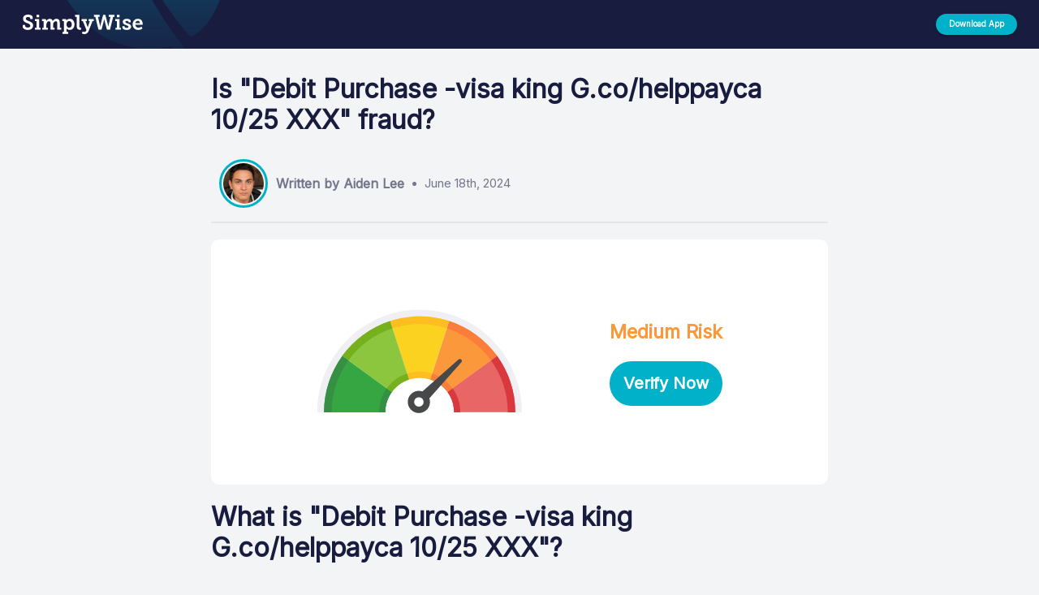

--- FILE ---
content_type: text/html; charset=utf-8
request_url: https://www.simplywise.com/whats-this-charge/payca/debit-purchase-visa-king-g-co-helppayca-10-25-xxxxxxxxx
body_size: 5425
content:
<!DOCTYPE html>
<html lang="en-us">
    <head>
    <meta charset="utf-8" />
    <meta http-equiv="content-language" content="en-us">
	<meta name="viewport" content="width=device-width,initial-scale=1" />
	<meta name="theme-color" content="#181C3F" />
    
        <title lang="en-us">Is Debit Purchase -visa king G.co/helppayca 10/25 XXX on my credit card statement fraud? | SimplyWise</title>
<meta name="description" content="Worried about Debit Purchase -visa king G.co/helppayca 10/25 XXX on your credit card? SimplyWise tells how to tell if this is fraud | SimplyWise" />
<link rel="canonical" href="https://www.simplywise.com/whats-this-charge/payca/debit-purchase-visa-king-g-co-helppayca-10-25-xxxxxxxxx" />
<link href="/static-pages/static/css/whats-this-charge/floating_button_styles.css" rel="stylesheet" />
<script> var baseURL = "https://api.simplywise.com"; </script>
<script src="/static-pages/static/js/whats-this-charge/code_script.js" type="module"></script>
<script src="/static-pages/static/js/whats-this-charge/merchant_script.js" type="module"></script>
<script src="/static-pages/static/js/whats-this-charge/api.js" type="module"></script>
<script src="https://ajax.googleapis.com/ajax/libs/jquery/3.7.1/jquery.min.js"></script>
<script src="/static-pages/static/js/whats-this-charge/floating_button_script.js" type="module"></script>
<script src="/static-pages/static/js/whats-this-charge/get_mobile_os.js" type="module"></script>
    
    <link href="https://fonts.googleapis.com/css2?family=Inter" rel="stylesheet">
    <link href="https://fonts.googleapis.com/icon?family=Material+Icons" rel="stylesheet" />
    <link href="/static-pages/static/css/whats-this-charge/styles.css" rel="stylesheet">
    <script src="/static-pages/static/js/whats-this-charge/main_script.js" type="module"></script>
    <script type="text/javascript">
        !function(){"use strict";!function(e,t){var r=e.amplitude||{_q:[],_iq:{}};if(r.invoked)e.console&&console.error&&console.error("Amplitude snippet has been loaded.");else{var n=function(e,t){e.prototype[t]=function(){return this._q.push({name:t,args:Array.prototype.slice.call(arguments,0)}),this}},s=function(e,t,r){return function(n){e._q.push({name:t,args:Array.prototype.slice.call(r,0),resolve:n})}},o=function(e,t,r){e._q.push({name:t,args:Array.prototype.slice.call(r,0)})},i=function(e,t,r){e[t]=function(){if(r)return{promise:new Promise(s(e,t,Array.prototype.slice.call(arguments)))};o(e,t,Array.prototype.slice.call(arguments))}},a=function(e){for(var t=0;t<m.length;t++)i(e,m[t],!1);for(var r=0;r<g.length;r++)i(e,g[r],!0)};r.invoked=!0;var c=t.createElement("script");c.type="text/javascript",c.integrity="sha384-BWw9N39aN+4SdxZuwmRR0StXCLA+Bre4jR6bJt+pM1IqONNALC5rf25NkWMTyta5",c.crossOrigin="anonymous",c.async=!0,c.src="https://cdn.amplitude.com/libs/analytics-browser-2.9.3-min.js.gz",c.onload=function(){e.amplitude.runQueuedFunctions||console.log("[Amplitude] Error: could not load SDK")};var u=t.getElementsByTagName("script")[0];u.parentNode.insertBefore(c,u);for(var l=function(){return this._q=[],this},p=["add","append","clearAll","prepend","set","setOnce","unset","preInsert","postInsert","remove","getUserProperties"],d=0;d<p.length;d++)n(l,p[d]);r.Identify=l;for(var f=function(){return this._q=[],this},v=["getEventProperties","setProductId","setQuantity","setPrice","setRevenue","setRevenueType","setEventProperties"],y=0;y<v.length;y++)n(f,v[y]);r.Revenue=f;var m=["getDeviceId","setDeviceId","getSessionId","setSessionId","getUserId","setUserId","setOptOut","setTransport","reset","extendSession"],g=["init","add","remove","track","logEvent","identify","groupIdentify","setGroup","revenue","flush"];a(r),r.createInstance=function(e){return r._iq[e]={_q:[]},a(r._iq[e]),r._iq[e]},e.amplitude=r}}(window,document)}();
        amplitude.init("632672852ee4fcd46ab50b2a3026d5ab", {
            defaultTracking: true,
        });
    </script>
    <script>
        (function(b,r,a,n,c,h,_,s,d,k){if(!b[n]||!b[n]._q){for(;s<_.length;)c(h,_[s++]);d=r.createElement(a);d.async=1;d.src="https://cdn.branch.io/branch-latest.min.js";k=r.getElementsByTagName(a)[0];k.parentNode.insertBefore(d,k);b[n]=h}})(window,document,"script","branch",function(b,r){b[r]=function(){b._q.push([r,arguments])}},{_q:[],_v:1},"addListener banner closeBanner closeJourney data deepview deepviewCta first init link logout removeListener setBranchViewData setIdentity track trackCommerceEvent logEvent disableTracking getBrowserFingerprintId crossPlatformIds lastAttributedTouchData setAPIResponseCallback qrCode setRequestMetaData setAPIUrl getAPIUrl setDMAParamsForEEA".split(" "), 0);
        branch.init('key_live_gnWal9ToBD9I83wp2W0gaahguudvIfXI', (err, _data) => {
            if (err) {
                console.error('Error initializing Branch', { err });
                return;
            }
        });
     </script>
</head>
    <body style="background-color:#f3f4f5">
        <div id="root" data-variant="ahmad-cta-btn-text" data-experiment="Sep-19-cta-btn-text" data-is-mobile="false">
            
<div class="main_header__container">
    <div class="wtc_header__container">
        <img src="/static-pages/static/images/leafForHeader.svg" alt="" class="wtc_header__leaf-img"/>
        <div class="wtc_header__logo_container">
            <div style="display: flex; align-items: center; height: 60px;">
                <div id="wtc_header__logo" class="wtc_header__logo" onclick="">
                    <img class="desktop-logo" src="/static-pages/static/images/logoWhite.svg" alt="logo" />
                    <img class="mobile-logo" src="/static-pages/static/images/home_icon.svg" alt="logo" />
                </div>
            </div>
        </div>
        <div class="wtc_header__button_container">
            <button id="wtc_header__button" tabindex="0" type="button" class="wtc_header__button">
                <p class="wtc_header__button_text">Download App</p>
                <span style="overflow: hidden; pointer-events: none; position: absolute; z-index: 0; inset: 0px; border-radius: inherit;"></span>
            </button>
        </div>
    </div>
</div>
<div style="margin-bottom: 60px;"></div>

    <div id="codes__main_container" class="codes__main_container" data-code-id="8446">
    <div style="height:10px"></div>
    <h1 class="codes__main_title" style="line-height: 1.2;">
        Is "Debit Purchase -visa king G.co/helppayca 10/25 XXX" fraud?
    </h1>
    <div class="codes_author__container">
        <div class="codes_author__image_container">
            <img class="codes_author__image" src="/static-pages/static/images/aiden_lee.jpeg" alt="" />
        </div>
        <h4 class="codes_author__name">
            Written by Aiden Lee
        </h4>
        <div>
            <div style="width: 5px; height: 5px; border-radius: 2.5px; background-color: #74778C; margin: 5px;"></div>
        </div>
        <h4 class="codes_author__date">
            June 18th, 2024
        </h4>
    </div>
    <div style="height:2px;width:100%;background-color:#E5E5E5;border-radius:100px"></div>
    <div style="height:20px"></div>
    <div class="codes_gauge__container">
        <div class="codes_gauge__sub_container">
            <div class="mobile">
                <img class="mobile codes_gauge__background_colors" alt="" src="/static-pages/static/images/mileageTrackingBG.svg" />
                <img class="mobile codes_gauge__needle" id="needle_mobile" alt="" src="/static-pages/static/images/mileageTrackingNeedle.svg" />
            </div>
            <img class="desktop codes_gauge__background_colors" alt="" src="/static-pages/static/images/mileageTrackingBG.svg" />
            <img class="desktop codes_gauge__needle" id="needle_desktop" alt="" src="/static-pages/static/images/mileageTrackingNeedle.svg" />
            <div style="width: 15%;"></div>
            <div>
                <h3 style="color: rgb(251, 152, 58);">
                    Medium Risk
                </h3>
                <button id="codes_cta__button" tabindex="0" type="button" class="codes_cta__button" style="width: 100%; margin-top: 20px;">
                    <p class="codes_cta__button_text" style="color: white; font-weight: bold; text-transform: none; font-size: 20px;">
                        Verify Now
                    </p>
                    <span></span>
                </button>
            </div>
        </div>
    </div>
    <div>
        <h1 class="codes__main_title" style="line-height: 1.2;">
            What is "<b>Debit Purchase -visa king G.co/helppayca 10/25 XXX</b>"?
        </h1>
        <p style="font-size: 1.1em; font-weight: 300; line-height: 1.5;">
            Payca is a company that has been in business since its founding. The firm offers various retail products and services, which include financial technology solutions and payment processing tools. Their range of services targets businesses needing efficient transaction methods and secure payment gateways. Payca&#39;s portfolio includes customer service support and integration options for different business environments. The company caters to multiple industries by providing reliable and scalable payment solutions.
        </p>
        <div style="height: 10px;"></div>
        
            <li style="padding-bottom: 10px; font-size: 1em;">
                <b>Transaction Type:</b>  Debit Purchase
            </li>
        
            <li style="padding-bottom: 10px; font-size: 1em;">
                <b>Payment Method:</b>  VISA 
            </li>
        
            <li style="padding-bottom: 10px; font-size: 1em;">
                <b>Merchant:</b>  King
            </li>
        
            <li style="padding-bottom: 10px; font-size: 1em;">
                <b>Merchant Descriptor:</b>  G.co/helppayca
            </li>
        
            <li style="padding-bottom: 10px; font-size: 1em;">
                <b>Transaction Date:</b>  10/25 
            </li>
        
            <li style="padding-bottom: 10px; font-size: 1em;">
                <b>Card Number:</b>  XXXXXXXXX
            </li>
        
    </div>
    <div style="font-size: 1em;">
    <div style="height: 10px;"></div>
    
    <div class="merchant_cta__container_b_var" style="justify-content: space-between;">
        <img class="merchant_cta__img_b_var" alt="" src="/static-pages/static/images/alert.svg" />
        <p class="merchant_cta__text_b_var">
            Verify if this transaction is fraud in 30 seconds
        </p>
        <button id="merchant_cta__button" style="margin-right: 10px;" tabindex="0" type="button" class="merchant_cta__button merchant_cta__button_b_var">
            <p class="merchant_cta__btn_text_b_var" style="color: white; font-weight: bold; text-transform: none;">
                Verify Now
            </p>
            <span style="overflow: hidden; pointer-events: none; position: absolute; z-index: 0; inset: 0px; border-radius: inherit;"></span>
        </button>
    </div>

    <div style="height: 5px;"></div>
    
    <div>
        <h2>
            Verify With Receipt
        </h2>
        <div style="height: 5px;"></div>
        <div>
            The best way to tell if this charge is fraudulent is to find the receipt. You may have an electronic copy of the receipt, which you can finding by searching in your email accounts for.
        </div>
        <div style="height: 5px;"></div>
        <div>
            Or, if you want to automatically find and reconcile receipts so you never worry about fraud, you can use SimplyWise to automatically match all bank and credit card transactions to email and paper receipts. The app instantly reconciles your expenses and flags anything that doesn't match.
        </div>
    </div>

    <div style="height: 40px;"></div>
    
        <div class="reconcile_fraud__container">
    <div class="reconcile_fraud__step_container">
        <div class="reconcile_fraud__step_sub_container">
            <h4 style="color: rgba(0, 0, 0, .65)">
                STEP 1
            </h4>
            <h2 style="color: #181C3F">
                Connect your Email
            </h2>
            <p>
                Download the SimplyWise app and connect your email account. SimplyWise will search through your emails and find all the receipts in your inbox. This allows you to understand what exactly you are paying for when you see a bank transaction on your statement.
            </p>
            
                
    <button id="download__step_1"tabindex="0" type="button" class="merchant_cta__button steps">
        <p class="merchant_cta__btn_text" style="color: white; font-weight: bold; text-transform: none;">
            Start Reconciliation
        </p>
        <span style="overflow: hidden; pointer-events: none; position: absolute; z-index: 0; inset: 0px; border-radius: inherit;"></span>
    </button>

            
        </div>
        <div style="width: 10%; height: 40px;"></div>
        <img class="reconcile_fraud__img" alt="" src="/static-pages/static/images/step_1.svg" />
    </div>
    <div style="height: 40px;"></div>
    <div class="reconcile_fraud__step_container _reverse">
        <div class="reconcile_fraud__step_sub_container">
            <h4 style="color: rgba(0, 0, 0, .65)">
                STEP 2
            </h4>
            <h2 style="color: #181C3F">
                Connect Your Bank
            </h2>
            <p>
                Connect to your bank account/credit card transactions through the secure (256 bit encryption) Reconciliation feature within the app.
            </p>
            
                
    <button id="download__step_2"tabindex="0" type="button" class="merchant_cta__button steps">
        <p class="merchant_cta__btn_text" style="color: white; font-weight: bold; text-transform: none;">
            Start Reconciliation
        </p>
        <span style="overflow: hidden; pointer-events: none; position: absolute; z-index: 0; inset: 0px; border-radius: inherit;"></span>
    </button>

            
        </div>
        <div style="width: 10%; height: 40px;"></div>
        <img class="reconcile_fraud__img" alt="" src="/static-pages/static/images/step_2.svg" />
    </div>
    <div style="height: 40px;"></div>
    <div class="reconcile_fraud__step_container">
        <div class="reconcile_fraud__step_sub_container">
            <h4 style="color: rgba(0, 0, 0, .65)">
                STEP 3
            </h4>
            <h2 style="color: #181C3F">
                Reconcile
            </h2>
            <p>
                Reconcile the charges reported by your financial institution against what you've recorded in your SimplyWise account. Find fraud quickly! SimplyWise will match your transactions to your bank/credit card spending and check those items off.
            </p>
            
                
    <button id="download__step_3"tabindex="0" type="button" class="merchant_cta__button steps">
        <p class="merchant_cta__btn_text" style="color: white; font-weight: bold; text-transform: none;">
            Start Reconciliation
        </p>
        <span style="overflow: hidden; pointer-events: none; position: absolute; z-index: 0; inset: 0px; border-radius: inherit;"></span>
    </button>

            
        </div>
        <div style="width: 10%; height: 40px;"></div>
        <img class="reconcile_fraud__img" alt="" src="/static-pages/static/images/step_3.svg" />
    </div>
</div>
<button id="merchant_cta__bottom_button" tabindex="1" type="button" class="merchant_cta__bottom_button">
    
        <p style="color: white; font-weight: bold; text-transform: none; font-size: 28px;">
            Start Reconciliation
        </p>
    
    <span></span>
</button>
    
</div>
</div>


<div style="height:40px"></div>
<div style="display:flex; flex-direction:column; align-items: center; flex-wrap: wrap; width: 100%; background: #d6d6d6; padding:20px 0px;">
    <div class="codes__main_container">
        <div style="display:flex;flex-direction:row;align-items:center">
            <svg class="codes_chat-bubble__icon" focusable="false" aria-hidden="true" viewBox="0 0 24 24" data-testid="ChatBubbleOutlineIcon">
                <path d="M20 2H4c-1.1 0-2 .9-2 2v18l4-4h14c1.1 0 2-.9 2-2V4c0-1.1-.9-2-2-2zm0 14H6l-2 2V4h16v12z"></path>
            </svg>
            <div style="width:10px"></div>
            <h5 class="send_comment__title">SimplyWise Community Comments</h5>
        </div>
        <div style="border: 1px solid rgba(128, 128, 128, 0.2); width: 100%; margin-top: 25px"></div>
        <div style="height:5px"></div>
        
            
            
            <div style="height:40px"></div>
            <button id="write_comment__button" class="codes_write_comment__button" tabindex="0" type="button" style="width:200px;font-weight:bold">
                Write Comment
                <span class=""></span>
            </button>
            <div style="height: 20px;"></div>
            <div id="comment__text_area_container" bordercolor="#181C3F" class="codes_comment__text_area_container" style="display: none;">
                <div class="codes_comment__text_area_sub_container">
                    <textarea id="name__text_area" aria-invalid="false" id="P0-1" placeholder="Write your name here..." class="codes_comment__text_area" style="height: 23px; overflow: hidden;"></textarea>
                    <fieldset aria-hidden="true" class="codes_name__field_set" id="codes_name__field_set" data-focused="false">
                        <legend class="codes_comment__legend">
                            <span class="notranslate"></span>
                        </legend>
                    </fieldset>
                </div>
                <div style="height:15px"></div>
                <div class="codes_comment__text_area_sub_container">
                    <textarea id="comment__text_area" rows="5" aria-invalid="false" id="P0-1" placeholder="Please share your thoughts... 💭" class="codes_comment__text_area" style="overflow: hidden;"></textarea>
                    <fieldset aria-hidden="true" class="codes_comment__field_set" id="codes_comment__field_set" data-focused="false">
                        <legend class="codes_comment__legend">
                            <span class="notranslate"></span>
                        </legend>
                    </fieldset>
                </div>
            </div>
            <div style="height:10px"></div>
            <button id="comment__send_button" tabindex="0" type="button" class="codes_comment__send_button" style="width: 150px; font-weight: bold; font-size: 0.8em; align-self: flex-end; display:none;">
                Send
                <span class=""></span>
            </button>
        
    </div>
</div>

    <div style="display:flex;flex-direction:column;align-items:center;flex-wrap:wrap;width:100%;background:#191C3D;padding:50px 0px;">
        <div class="codes__main_container">
            <img alt="" src="/static-pages/static/images/logoWhite.svg" />
            <div style="border: 1px solid rgba(128, 128, 128, 0.2); width: 100%; margin-top: 25px"></div>
            <div class="codes__footer" style="display:flex; width: 100%; flex-direction:row; align-items:flex-start; justify-content:space-between; flex-wrap:wrap; padding-top:20px; margin-top: 20px;">
                <div class="codes_other__container">
                    <div style="color:white; font-weight:bold; margin-top:20px; margin-bottom:20px">
                       Transaction codes from <a href="/whats-this-charge/payca" style="color: white;">Payca</a>
                    </div>
                    <div style="color:white"></div>
                    
                        <div style="color: white; font-size: 0.8em; margin-bottom: 10px;">
                            <a href="/whats-this-charge/payca/recurring-debit-purchase-card-xxxxgoogle-youtubepg-co-helppa" style="color: white;">
                                Recurring Debit Purchase Card XXXXgoogle *youtubep
                            </a>
                        </div>
                    
                        <div style="color: white; font-size: 0.8em; margin-bottom: 10px;">
                            <a href="/whats-this-charge/payca/recurring-debit-purchase-card-1044google-intuit-ig-co-helppa" style="color: white;">
                                Recurring Debit Purchase Card 1044google *intuit I
                            </a>
                        </div>
                    
                        <div style="color: white; font-size: 0.8em; margin-bottom: 10px;">
                            <a href="/whats-this-charge/payca/debit-purchase-visa-innogamesg-co-helppayca-09-30-card-xxxx" style="color: white;">
                                Debit Purchase -visa innogamesg.co/helppayca 09/30
                            </a>
                        </div>
                    
                </div>
                <div class="desktop" style="width:100px;height:50px"></div>
                <div class="codes_download-app__container">
                    <div style="color:white; font-weight:bold; margin-top:20px">
                        Download the App
                    </div>
                    <div>
                        <div style="display: flex; flex-direction: column; width: 80%; align-items: flex-start; margin-top: 10px;">
                            <div style="margin-top: 10px;">
                                <div id="codes__download_appstore" style="margin-top: 15px; z-index: 10; cursor: pointer; display: none;">
                                    <img src="/static-pages/static/images/appstore.svg" alt="" width="200" />
                                </div>
                            </div>
                            <div style="margin-top: 20px;">
                                <div id="codes__download_playstore" style="margin-top: 15px; z-index: 10; cursor: pointer; display: none;">
                                    <img src="/static-pages/static/images/playstore.svg" alt="" width="200" />
                                </div>
                            </div>
                        </div>
                    </div>
                </div>
            </div>
        </div>
    </div>


        </div>
    </body>
</html>

--- FILE ---
content_type: text/javascript; charset=utf-8
request_url: https://app.link/_r?sdk=web2.86.5&branch_key=key_live_gnWal9ToBD9I83wp2W0gaahguudvIfXI&callback=branch_callback__0
body_size: 71
content:
/**/ typeof branch_callback__0 === 'function' && branch_callback__0("1544917199661665607");

--- FILE ---
content_type: application/javascript; charset=UTF-8
request_url: https://www.simplywise.com/static-pages/static/js/whats-this-charge/on_cta_click.js
body_size: 170
content:
export const onCTAClick = (isMobile, branchLink) => {
    if (isMobile) {
        location.href = branchLink;
        return;
    }

    location.href = `/whats-this-charge/send-app-link`;
    // location.href = 'https://www.simplywise.com/reconciliation/sign-up';
};


--- FILE ---
content_type: image/svg+xml
request_url: https://www.simplywise.com/static-pages/static/images/step_2.svg
body_size: 106976
content:
<svg width="257" height="522" viewBox="0 0 257 522" fill="none" xmlns="http://www.w3.org/2000/svg" xmlns:xlink="http://www.w3.org/1999/xlink">
<mask id="mask0_1_13" style="mask-type:alpha" maskUnits="userSpaceOnUse" x="0" y="0" width="257" height="522">
<rect x="3" y="3" width="251" height="516" rx="37" fill="white" stroke="#181C3F" stroke-width="6"/>
</mask>
<g mask="url(#mask0_1_13)">
<rect x="6" y="3" width="245" height="516" fill="url(#pattern0_1_13)"/>
<rect x="6" y="3" width="245" height="516" fill="url(#pattern1_1_13)"/>
</g>
<rect x="3" y="3" width="251" height="516" rx="37" stroke="#181C3F" stroke-width="6"/>
<defs>
<pattern id="pattern0_1_13" patternContentUnits="objectBoundingBox" width="1" height="1">
<use xlink:href="#image0_1_13" transform="matrix(0.00266667 0 0 0.00126615 0 -0.0140568)"/>
</pattern>
<pattern id="pattern1_1_13" patternContentUnits="objectBoundingBox" width="1" height="1">
<use xlink:href="#image1_1_13" transform="matrix(0.00296736 0 0 0.00140892 0 -0.0163694)"/>
</pattern>
<image id="image0_1_13" width="375" height="812" xlink:href="[data-uri]"/>
<image id="image1_1_13" width="337" height="733" xlink:href="[data-uri]"/>
</defs>
</svg>


--- FILE ---
content_type: image/svg+xml
request_url: https://www.simplywise.com/static-pages/static/images/step_3.svg
body_size: 171047
content:
<svg width="257" height="522" viewBox="0 0 257 522" fill="none" xmlns="http://www.w3.org/2000/svg" xmlns:xlink="http://www.w3.org/1999/xlink">
<mask id="mask0_1_13" style="mask-type:alpha" maskUnits="userSpaceOnUse" x="0" y="0" width="257" height="522">
<rect x="3" y="3" width="251" height="516" rx="37" fill="white" stroke="#181C3F" stroke-width="6"/>
</mask>
<g mask="url(#mask0_1_13)">
<rect x="4" y="3" width="249" height="516" fill="url(#pattern0_1_13)"/>
</g>
<rect x="3" y="3" width="251" height="516" rx="37" stroke="#181C3F" stroke-width="6"/>
<defs>
<pattern id="pattern0_1_13" patternContentUnits="objectBoundingBox" width="1" height="1">
<use xlink:href="#image0_1_13" transform="matrix(0.00104292 0 0 0.000503271 -0.000603319 0)"/>
</pattern>
<image id="image0_1_13" width="960" height="1987" xlink:href="[data-uri]"/>
</defs>
</svg>
